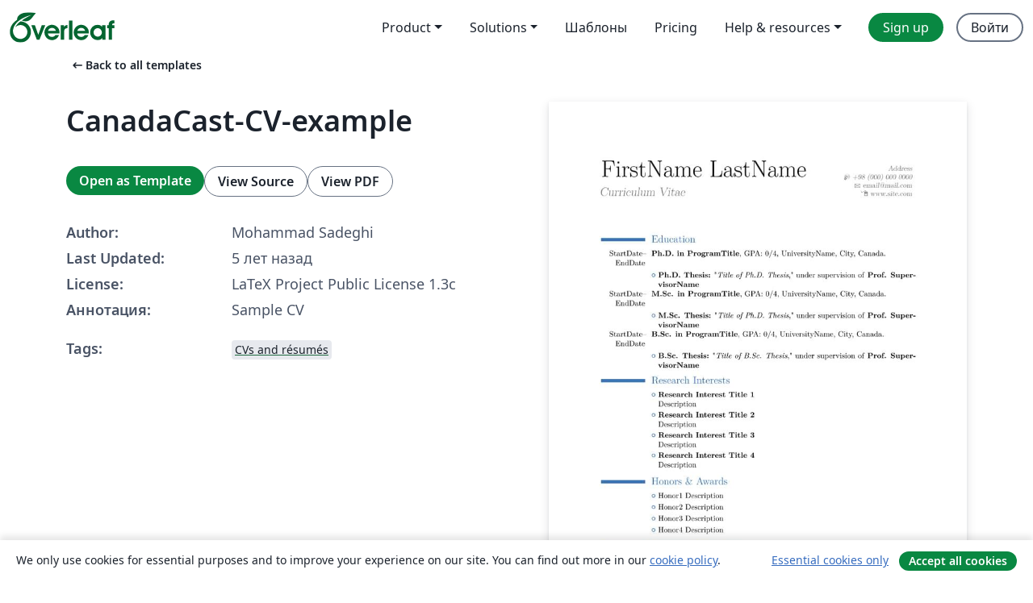

--- FILE ---
content_type: text/html; charset=utf-8
request_url: https://ru.overleaf.com/latex/templates/canadacast-cv-example/wtqmwzjbcxqg
body_size: 13838
content:
<!DOCTYPE html><html lang="ru"><head><title translate="no">CanadaCast-CV-example - Overleaf, Онлайн редактор LaTeX</title><meta name="twitter:title" content="CanadaCast-CV-example"><meta name="og:title" content="CanadaCast-CV-example"><meta name="description" content="Sample CV"><meta itemprop="description" content="Sample CV"><meta itemprop="image" content="https://writelatex.s3.amazonaws.com/published_ver/17485.jpeg?X-Amz-Expires=14400&amp;X-Amz-Date=20260117T095636Z&amp;X-Amz-Algorithm=AWS4-HMAC-SHA256&amp;X-Amz-Credential=AKIAWJBOALPNFPV7PVH5/20260117/us-east-1/s3/aws4_request&amp;X-Amz-SignedHeaders=host&amp;X-Amz-Signature=c3049d6fa927e395714b07c37d1654aca1ad5fad4bbba29ce6e53296a42278a3"><meta name="image" content="https://writelatex.s3.amazonaws.com/published_ver/17485.jpeg?X-Amz-Expires=14400&amp;X-Amz-Date=20260117T095636Z&amp;X-Amz-Algorithm=AWS4-HMAC-SHA256&amp;X-Amz-Credential=AKIAWJBOALPNFPV7PVH5/20260117/us-east-1/s3/aws4_request&amp;X-Amz-SignedHeaders=host&amp;X-Amz-Signature=c3049d6fa927e395714b07c37d1654aca1ad5fad4bbba29ce6e53296a42278a3"><meta itemprop="name" content="Overleaf, the Online LaTeX Editor"><meta name="twitter:card" content="summary"><meta name="twitter:site" content="@overleaf"><meta name="twitter:description" content="Простой в использовании онлайн редактор LaTeX. Не требует установки, поддерживает совместную работу в реальном времени, контроль версий, сотни шаблонов LaTeX и многое другое."><meta name="twitter:image" content="https://cdn.overleaf.com/img/ol-brand/overleaf_og_logo.png"><meta property="fb:app_id" content="400474170024644"><meta property="og:description" content="Простой в использовании онлайн редактор LaTeX. Не требует установки, поддерживает совместную работу в реальном времени, контроль версий, сотни шаблонов LaTeX и многое другое."><meta property="og:image" content="https://cdn.overleaf.com/img/ol-brand/overleaf_og_logo.png"><meta property="og:type" content="website"><meta name="viewport" content="width=device-width, initial-scale=1.0, user-scalable=yes"><link rel="icon" sizes="32x32" href="https://cdn.overleaf.com/favicon-32x32.png"><link rel="icon" sizes="16x16" href="https://cdn.overleaf.com/favicon-16x16.png"><link rel="icon" href="https://cdn.overleaf.com/favicon.svg" type="image/svg+xml"><link rel="apple-touch-icon" href="https://cdn.overleaf.com/apple-touch-icon.png"><link rel="mask-icon" href="https://cdn.overleaf.com/mask-favicon.svg" color="#046530"><link rel="canonical" href="https://ru.overleaf.com/latex/templates/canadacast-cv-example/wtqmwzjbcxqg"><link rel="manifest" href="https://cdn.overleaf.com/web.sitemanifest"><link rel="stylesheet" href="https://cdn.overleaf.com/stylesheets/main-style-80db667a2a67d939d81d.css" id="main-stylesheet"><link rel="alternate" href="https://www.overleaf.com/latex/templates/canadacast-cv-example/wtqmwzjbcxqg" hreflang="en"><link rel="alternate" href="https://cs.overleaf.com/latex/templates/canadacast-cv-example/wtqmwzjbcxqg" hreflang="cs"><link rel="alternate" href="https://es.overleaf.com/latex/templates/canadacast-cv-example/wtqmwzjbcxqg" hreflang="es"><link rel="alternate" href="https://pt.overleaf.com/latex/templates/canadacast-cv-example/wtqmwzjbcxqg" hreflang="pt"><link rel="alternate" href="https://fr.overleaf.com/latex/templates/canadacast-cv-example/wtqmwzjbcxqg" hreflang="fr"><link rel="alternate" href="https://de.overleaf.com/latex/templates/canadacast-cv-example/wtqmwzjbcxqg" hreflang="de"><link rel="alternate" href="https://sv.overleaf.com/latex/templates/canadacast-cv-example/wtqmwzjbcxqg" hreflang="sv"><link rel="alternate" href="https://tr.overleaf.com/latex/templates/canadacast-cv-example/wtqmwzjbcxqg" hreflang="tr"><link rel="alternate" href="https://it.overleaf.com/latex/templates/canadacast-cv-example/wtqmwzjbcxqg" hreflang="it"><link rel="alternate" href="https://cn.overleaf.com/latex/templates/canadacast-cv-example/wtqmwzjbcxqg" hreflang="zh-CN"><link rel="alternate" href="https://no.overleaf.com/latex/templates/canadacast-cv-example/wtqmwzjbcxqg" hreflang="no"><link rel="alternate" href="https://ru.overleaf.com/latex/templates/canadacast-cv-example/wtqmwzjbcxqg" hreflang="ru"><link rel="alternate" href="https://da.overleaf.com/latex/templates/canadacast-cv-example/wtqmwzjbcxqg" hreflang="da"><link rel="alternate" href="https://ko.overleaf.com/latex/templates/canadacast-cv-example/wtqmwzjbcxqg" hreflang="ko"><link rel="alternate" href="https://ja.overleaf.com/latex/templates/canadacast-cv-example/wtqmwzjbcxqg" hreflang="ja"><link rel="preload" href="https://cdn.overleaf.com/js/ru-json-044e0c0e8b6cbccf27a1.js" as="script" nonce="SFOlPZ0+qaGxLM3SAvwA5w=="><script type="text/javascript" nonce="SFOlPZ0+qaGxLM3SAvwA5w==" id="ga-loader" data-ga-token="UA-112092690-1" data-ga-token-v4="G-RV4YBCCCWJ" data-cookie-domain=".overleaf.com" data-session-analytics-id="5c3d0537-aad0-4b7f-b1ab-d38305ee1e5d">var gaSettings = document.querySelector('#ga-loader').dataset;
var gaid = gaSettings.gaTokenV4;
var gaToken = gaSettings.gaToken;
var cookieDomain = gaSettings.cookieDomain;
var sessionAnalyticsId = gaSettings.sessionAnalyticsId;
if(gaid) {
    var additionalGaConfig = sessionAnalyticsId ? { 'user_id': sessionAnalyticsId } : {};
    window.dataLayer = window.dataLayer || [];
    function gtag(){
        dataLayer.push(arguments);
    }
    gtag('js', new Date());
    gtag('config', gaid, { 'anonymize_ip': true, ...additionalGaConfig });
}
if (gaToken) {
    window.ga = window.ga || function () {
        (window.ga.q = window.ga.q || []).push(arguments);
    }, window.ga.l = 1 * new Date();
}
var loadGA = window.olLoadGA = function() {
    if (gaid) {
        var s = document.createElement('script');
        s.setAttribute('async', 'async');
        s.setAttribute('src', 'https://www.googletagmanager.com/gtag/js?id=' + gaid);
        document.querySelector('head').append(s);
    } 
    if (gaToken) {
        (function(i,s,o,g,r,a,m){i['GoogleAnalyticsObject']=r;i[r]=i[r]||function(){
        (i[r].q=i[r].q||[]).push(arguments)},i[r].l=1*new Date();a=s.createElement(o),
        m=s.getElementsByTagName(o)[0];a.async=1;a.src=g;m.parentNode.insertBefore(a,m)
        })(window,document,'script','//www.google-analytics.com/analytics.js','ga');
        ga('create', gaToken, cookieDomain.replace(/^\./, ""));
        ga('set', 'anonymizeIp', true);
        if (sessionAnalyticsId) {
            ga('set', 'userId', sessionAnalyticsId);
        }
        ga('send', 'pageview');
    }
};
// Check if consent given (features/cookie-banner)
var oaCookie = document.cookie.split('; ').find(function(cookie) {
    return cookie.startsWith('oa=');
});
if(oaCookie) {
    var oaCookieValue = oaCookie.split('=')[1];
    if(oaCookieValue === '1') {
        loadGA();
    }
}
</script><meta name="ol-csrfToken" content="vTCDckli-mYfdYJxcTuQhkLG49piyjOKvDHs"><meta name="ol-baseAssetPath" content="https://cdn.overleaf.com/"><meta name="ol-mathJaxPath" content="/js/libs/mathjax-3.2.2/es5/tex-svg-full.js"><meta name="ol-dictionariesRoot" content="/js/dictionaries/0.0.3/"><meta name="ol-usersEmail" content=""><meta name="ol-ab" data-type="json" content="{}"><meta name="ol-user_id"><meta name="ol-i18n" data-type="json" content="{&quot;currentLangCode&quot;:&quot;ru&quot;}"><meta name="ol-ExposedSettings" data-type="json" content="{&quot;isOverleaf&quot;:true,&quot;appName&quot;:&quot;Overleaf&quot;,&quot;adminEmail&quot;:&quot;support@overleaf.com&quot;,&quot;dropboxAppName&quot;:&quot;Overleaf&quot;,&quot;ieeeBrandId&quot;:15,&quot;hasAffiliationsFeature&quot;:true,&quot;hasSamlFeature&quot;:true,&quot;samlInitPath&quot;:&quot;/saml/ukamf/init&quot;,&quot;hasLinkUrlFeature&quot;:true,&quot;hasLinkedProjectFileFeature&quot;:true,&quot;hasLinkedProjectOutputFileFeature&quot;:true,&quot;siteUrl&quot;:&quot;https://www.overleaf.com&quot;,&quot;emailConfirmationDisabled&quot;:false,&quot;maxEntitiesPerProject&quot;:2000,&quot;maxUploadSize&quot;:52428800,&quot;projectUploadTimeout&quot;:120000,&quot;recaptchaSiteKey&quot;:&quot;6LebiTwUAAAAAMuPyjA4pDA4jxPxPe2K9_ndL74Q&quot;,&quot;recaptchaDisabled&quot;:{&quot;invite&quot;:true,&quot;login&quot;:false,&quot;passwordReset&quot;:false,&quot;register&quot;:false,&quot;addEmail&quot;:false},&quot;textExtensions&quot;:[&quot;tex&quot;,&quot;latex&quot;,&quot;sty&quot;,&quot;cls&quot;,&quot;bst&quot;,&quot;bib&quot;,&quot;bibtex&quot;,&quot;txt&quot;,&quot;tikz&quot;,&quot;mtx&quot;,&quot;rtex&quot;,&quot;md&quot;,&quot;asy&quot;,&quot;lbx&quot;,&quot;bbx&quot;,&quot;cbx&quot;,&quot;m&quot;,&quot;lco&quot;,&quot;dtx&quot;,&quot;ins&quot;,&quot;ist&quot;,&quot;def&quot;,&quot;clo&quot;,&quot;ldf&quot;,&quot;rmd&quot;,&quot;lua&quot;,&quot;gv&quot;,&quot;mf&quot;,&quot;yml&quot;,&quot;yaml&quot;,&quot;lhs&quot;,&quot;mk&quot;,&quot;xmpdata&quot;,&quot;cfg&quot;,&quot;rnw&quot;,&quot;ltx&quot;,&quot;inc&quot;],&quot;editableFilenames&quot;:[&quot;latexmkrc&quot;,&quot;.latexmkrc&quot;,&quot;makefile&quot;,&quot;gnumakefile&quot;],&quot;validRootDocExtensions&quot;:[&quot;tex&quot;,&quot;Rtex&quot;,&quot;ltx&quot;,&quot;Rnw&quot;],&quot;fileIgnorePattern&quot;:&quot;**/{{__MACOSX,.git,.texpadtmp,.R}{,/**},.!(latexmkrc),*.{dvi,aux,log,toc,out,pdfsync,synctex,synctex(busy),fdb_latexmk,fls,nlo,ind,glo,gls,glg,bbl,blg,doc,docx,gz,swp}}&quot;,&quot;sentryAllowedOriginRegex&quot;:&quot;^(https://[a-z]+\\\\.overleaf.com|https://cdn.overleaf.com|https://compiles.overleafusercontent.com)/&quot;,&quot;sentryDsn&quot;:&quot;https://4f0989f11cb54142a5c3d98b421b930a@app.getsentry.com/34706&quot;,&quot;sentryEnvironment&quot;:&quot;production&quot;,&quot;sentryRelease&quot;:&quot;d84f01daa92f1b95e161a297afdf000c4db25a75&quot;,&quot;hotjarId&quot;:&quot;5148484&quot;,&quot;hotjarVersion&quot;:&quot;6&quot;,&quot;enableSubscriptions&quot;:true,&quot;gaToken&quot;:&quot;UA-112092690-1&quot;,&quot;gaTokenV4&quot;:&quot;G-RV4YBCCCWJ&quot;,&quot;propensityId&quot;:&quot;propensity-001384&quot;,&quot;cookieDomain&quot;:&quot;.overleaf.com&quot;,&quot;templateLinks&quot;:[{&quot;name&quot;:&quot;Journal articles&quot;,&quot;url&quot;:&quot;/gallery/tagged/academic-journal&quot;,&quot;trackingKey&quot;:&quot;academic-journal&quot;},{&quot;name&quot;:&quot;Books&quot;,&quot;url&quot;:&quot;/gallery/tagged/book&quot;,&quot;trackingKey&quot;:&quot;book&quot;},{&quot;name&quot;:&quot;Formal letters&quot;,&quot;url&quot;:&quot;/gallery/tagged/formal-letter&quot;,&quot;trackingKey&quot;:&quot;formal-letter&quot;},{&quot;name&quot;:&quot;Assignments&quot;,&quot;url&quot;:&quot;/gallery/tagged/homework&quot;,&quot;trackingKey&quot;:&quot;homework-assignment&quot;},{&quot;name&quot;:&quot;Posters&quot;,&quot;url&quot;:&quot;/gallery/tagged/poster&quot;,&quot;trackingKey&quot;:&quot;poster&quot;},{&quot;name&quot;:&quot;Presentations&quot;,&quot;url&quot;:&quot;/gallery/tagged/presentation&quot;,&quot;trackingKey&quot;:&quot;presentation&quot;},{&quot;name&quot;:&quot;Reports&quot;,&quot;url&quot;:&quot;/gallery/tagged/report&quot;,&quot;trackingKey&quot;:&quot;lab-report&quot;},{&quot;name&quot;:&quot;CVs and résumés&quot;,&quot;url&quot;:&quot;/gallery/tagged/cv&quot;,&quot;trackingKey&quot;:&quot;cv&quot;},{&quot;name&quot;:&quot;Theses&quot;,&quot;url&quot;:&quot;/gallery/tagged/thesis&quot;,&quot;trackingKey&quot;:&quot;thesis&quot;},{&quot;name&quot;:&quot;view_all&quot;,&quot;url&quot;:&quot;/latex/templates&quot;,&quot;trackingKey&quot;:&quot;view-all&quot;}],&quot;labsEnabled&quot;:true,&quot;wikiEnabled&quot;:true,&quot;templatesEnabled&quot;:true,&quot;cioWriteKey&quot;:&quot;2530db5896ec00db632a&quot;,&quot;cioSiteId&quot;:&quot;6420c27bb72163938e7d&quot;,&quot;linkedInInsightsPartnerId&quot;:&quot;7472905&quot;}"><meta name="ol-splitTestVariants" data-type="json" content="{&quot;hotjar-marketing&quot;:&quot;default&quot;}"><meta name="ol-splitTestInfo" data-type="json" content="{&quot;hotjar-marketing&quot;:{&quot;phase&quot;:&quot;release&quot;,&quot;badgeInfo&quot;:{&quot;tooltipText&quot;:&quot;&quot;,&quot;url&quot;:&quot;&quot;}}}"><meta name="ol-algolia" data-type="json" content="{&quot;appId&quot;:&quot;SK53GL4JLY&quot;,&quot;apiKey&quot;:&quot;9ac63d917afab223adbd2cd09ad0eb17&quot;,&quot;indexes&quot;:{&quot;wiki&quot;:&quot;learn-wiki&quot;,&quot;gallery&quot;:&quot;gallery-production&quot;}}"><meta name="ol-isManagedAccount" data-type="boolean"><meta name="ol-shouldLoadHotjar" data-type="boolean"></head><body class="website-redesign" data-theme="default"><a class="skip-to-content" href="#main-content">Skip to content</a><nav class="navbar navbar-default navbar-main navbar-expand-lg website-redesign-navbar" aria-label="Primary"><div class="container-fluid navbar-container"><div class="navbar-header"><a class="navbar-brand" href="/" aria-label="Overleaf"><div class="navbar-logo"></div></a></div><button class="navbar-toggler collapsed" id="navbar-toggle-btn" type="button" data-bs-toggle="collapse" data-bs-target="#navbar-main-collapse" aria-controls="navbar-main-collapse" aria-expanded="false" aria-label="Toggle Навигация"><span class="material-symbols" aria-hidden="true" translate="no">menu</span></button><div class="navbar-collapse collapse" id="navbar-main-collapse"><ul class="nav navbar-nav navbar-right ms-auto" role="menubar"><!-- loop over header_extras--><li class="dropdown subdued" role="none"><button class="dropdown-toggle" aria-haspopup="true" aria-expanded="false" data-bs-toggle="dropdown" role="menuitem" event-tracking="menu-expand" event-tracking-mb="true" event-tracking-trigger="click" event-segmentation="{&quot;item&quot;:&quot;product&quot;,&quot;location&quot;:&quot;top-menu&quot;}">Product</button><ul class="dropdown-menu dropdown-menu-end" role="menu"><li role="none"><a class="dropdown-item" role="menuitem" href="/about/features-overview" event-tracking="menu-click" event-tracking-mb="true" event-tracking-trigger="click" event-segmentation='{"item":"premium-features","location":"top-menu"}'>Возможности</a></li><li role="none"><a class="dropdown-item" role="menuitem" href="/about/ai-features" event-tracking="menu-click" event-tracking-mb="true" event-tracking-trigger="click" event-segmentation='{"item":"ai-features","location":"top-menu"}'>AI</a></li></ul></li><li class="dropdown subdued" role="none"><button class="dropdown-toggle" aria-haspopup="true" aria-expanded="false" data-bs-toggle="dropdown" role="menuitem" event-tracking="menu-expand" event-tracking-mb="true" event-tracking-trigger="click" event-segmentation="{&quot;item&quot;:&quot;solutions&quot;,&quot;location&quot;:&quot;top-menu&quot;}">Solutions</button><ul class="dropdown-menu dropdown-menu-end" role="menu"><li role="none"><a class="dropdown-item" role="menuitem" href="/for/enterprises" event-tracking="menu-click" event-tracking-mb="true" event-tracking-trigger="click" event-segmentation='{"item":"enterprises","location":"top-menu"}'>For business</a></li><li role="none"><a class="dropdown-item" role="menuitem" href="/for/universities" event-tracking="menu-click" event-tracking-mb="true" event-tracking-trigger="click" event-segmentation='{"item":"universities","location":"top-menu"}'>For universities</a></li><li role="none"><a class="dropdown-item" role="menuitem" href="/for/government" event-tracking="menu-click" event-tracking-mb="true" event-tracking-trigger="click" event-segmentation='{"item":"government","location":"top-menu"}'>For government</a></li><li role="none"><a class="dropdown-item" role="menuitem" href="/for/publishers" event-tracking="menu-click" event-tracking-mb="true" event-tracking-trigger="click" event-segmentation='{"item":"publishers","location":"top-menu"}'>For publishers</a></li><li role="none"><a class="dropdown-item" role="menuitem" href="/about/customer-stories" event-tracking="menu-click" event-tracking-mb="true" event-tracking-trigger="click" event-segmentation='{"item":"customer-stories","location":"top-menu"}'>Customer stories</a></li></ul></li><li class="subdued" role="none"><a class="nav-link subdued" role="menuitem" href="/latex/templates" event-tracking="menu-click" event-tracking-mb="true" event-tracking-trigger="click" event-segmentation='{"item":"templates","location":"top-menu"}'>Шаблоны</a></li><li class="subdued" role="none"><a class="nav-link subdued" role="menuitem" href="/user/subscription/plans" event-tracking="menu-click" event-tracking-mb="true" event-tracking-trigger="click" event-segmentation='{"item":"pricing","location":"top-menu"}'>Pricing</a></li><li class="dropdown subdued nav-item-help" role="none"><button class="dropdown-toggle" aria-haspopup="true" aria-expanded="false" data-bs-toggle="dropdown" role="menuitem" event-tracking="menu-expand" event-tracking-mb="true" event-tracking-trigger="click" event-segmentation="{&quot;item&quot;:&quot;help-and-resources&quot;,&quot;location&quot;:&quot;top-menu&quot;}">Help & resources</button><ul class="dropdown-menu dropdown-menu-end" role="menu"><li role="none"><a class="dropdown-item" role="menuitem" href="/learn" event-tracking="menu-click" event-tracking-mb="true" event-tracking-trigger="click" event-segmentation='{"item":"learn","location":"top-menu"}'>Документация</a></li><li role="none"><a class="dropdown-item" role="menuitem" href="/for/community/resources" event-tracking="menu-click" event-tracking-mb="true" event-tracking-trigger="click" event-segmentation='{"item":"help-guides","location":"top-menu"}'>Help guides</a></li><li role="none"><a class="dropdown-item" role="menuitem" href="/about/why-latex" event-tracking="menu-click" event-tracking-mb="true" event-tracking-trigger="click" event-segmentation='{"item":"why-latex","location":"top-menu"}'>Why LaTeX?</a></li><li role="none"><a class="dropdown-item" role="menuitem" href="/blog" event-tracking="menu-click" event-tracking-mb="true" event-tracking-trigger="click" event-segmentation='{"item":"blog","location":"top-menu"}'>Блог</a></li><li role="none"><a class="dropdown-item" role="menuitem" data-ol-open-contact-form-modal="contact-us" data-bs-target="#contactUsModal" href data-bs-toggle="modal" event-tracking="menu-click" event-tracking-mb="true" event-tracking-trigger="click" event-segmentation='{"item":"contact","location":"top-menu"}'><span>Связаться с нами</span></a></li></ul></li><!-- logged out--><!-- register link--><li class="primary" role="none"><a class="nav-link" role="menuitem" href="/register" event-tracking="menu-click" event-tracking-action="clicked" event-tracking-trigger="click" event-tracking-mb="true" event-segmentation='{"page":"/latex/templates/canadacast-cv-example/wtqmwzjbcxqg","item":"register","location":"top-menu"}'>Sign up</a></li><!-- login link--><li role="none"><a class="nav-link" role="menuitem" href="/login" event-tracking="menu-click" event-tracking-action="clicked" event-tracking-trigger="click" event-tracking-mb="true" event-segmentation='{"page":"/latex/templates/canadacast-cv-example/wtqmwzjbcxqg","item":"login","location":"top-menu"}'>Войти</a></li><!-- projects link and account menu--></ul></div></div></nav><main class="gallery content content-page" id="main-content"><div class="container"><div class="row previous-page-link-container"><div class="col-lg-6"><a class="previous-page-link" href="/latex/templates"><span class="material-symbols material-symbols-rounded" aria-hidden="true" translate="no">arrow_left_alt</span>Back to all templates</a></div></div><div class="row"><div class="col-md-6 template-item-left-section"><div class="row"><div class="col-md-12"><div class="gallery-item-title"><h1 class="h2">CanadaCast-CV-example</h1></div></div></div><div class="row cta-links-container"><div class="col-md-12 cta-links"><a class="btn btn-primary cta-link" href="/project/new/template/17485?id=56383135&amp;latexEngine=pdflatex&amp;mainFile=main.tex&amp;templateName=CanadaCast-CV-example&amp;texImage=texlive-full%3A2025.1" event-tracking-mb="true" event-tracking="gallery-open-template" event-tracking-trigger="click">Open as Template</a><button class="btn btn-secondary cta-link" data-bs-toggle="modal" data-bs-target="#modalViewSource" event-tracking-mb="true" event-tracking="gallery-view-source" event-tracking-trigger="click">View Source</button><a class="btn btn-secondary cta-link" href="/latex/templates/canadacast-cv-example/wtqmwzjbcxqg.pdf" target="_blank" event-tracking-mb="true" event-tracking="gallery-download-pdf" event-tracking-trigger="click">View PDF</a></div></div><div class="template-details-container"><div class="template-detail"><div><b>Author:</b></div><div>Mohammad Sadeghi</div></div><div class="template-detail"><div><b>Last Updated:</b></div><div><span data-bs-toggle="tooltip" data-bs-placement="bottom" data-timestamp-for-title="1606969808">5 лет назад</span></div></div><div class="template-detail"><div><b>License:</b></div><div>LaTeX Project Public License 1.3c</div></div><div class="template-detail"><div><b>Аннотация:</b></div><div class="gallery-abstract" data-ol-mathjax>Sample CV</div></div><div class="template-detail tags"><div><b>Tags:</b></div><div><div class="badge-link-list"><a class="badge-link badge-link-light" href="/gallery/tagged/cv"><span class="badge text-dark bg-light"><span class="badge-content" data-badge-tooltip data-bs-placement="bottom" data-bs-title="CVs and résumés">CVs and résumés</span></span></a></div></div></div></div></div><div class="col-md-6 template-item-right-section"><div class="entry"><div class="row"><div class="col-md-12"><div class="gallery-large-pdf-preview"><img src="https://writelatex.s3.amazonaws.com/published_ver/17485.jpeg?X-Amz-Expires=14400&amp;X-Amz-Date=20260117T095636Z&amp;X-Amz-Algorithm=AWS4-HMAC-SHA256&amp;X-Amz-Credential=AKIAWJBOALPNFPV7PVH5/20260117/us-east-1/s3/aws4_request&amp;X-Amz-SignedHeaders=host&amp;X-Amz-Signature=c3049d6fa927e395714b07c37d1654aca1ad5fad4bbba29ce6e53296a42278a3" alt="CanadaCast-CV-example"></div></div></div></div></div></div><div class="row section-row"><div class="col-md-12"><div class="begin-now-card"><div class="card card-pattern"><div class="card-body"><p class="dm-mono"><span class="font-size-display-xs"><span class="text-purple-bright">\begin</span><wbr><span class="text-green-bright">{</span><span>now</span><span class="text-green-bright">}</span></span></p><p>Discover why over 25 million people worldwide trust Overleaf with their work.</p><p class="card-links"><a class="btn btn-primary card-link" href="/register">Sign up for free</a><a class="btn card-link btn-secondary" href="/user/subscription/plans">Explore all plans</a></p></div></div></div></div></div></div></main><div class="modal fade" id="modalViewSource" tabindex="-1" role="dialog" aria-labelledby="modalViewSourceTitle" aria-hidden="true"><div class="modal-dialog" role="document"><div class="modal-content"><div class="modal-header"><h3 class="modal-title" id="modalViewSourceTitle">Исходный код</h3><button class="btn-close" type="button" data-bs-dismiss="modal" aria-label="Close"></button></div><div class="modal-body"><pre><code>%% start of file `new.tex'.
%% Copyright 2006-2012 Xavier Danaux (xdanaux@gmail.com).
%
% This work may be distributed and/or modified under the
% conditions of the LaTeX Project Public License version 1.3c,
% available at http://www.latex-project.org/lppl/.


\documentclass[11pt,a4paper,roman]{moderncv}   % possible options include font size ('10pt', '11pt' and '12pt'), paper size ('a4paper', 'letterpaper', 'a5paper', 'legalpaper', 'executivepaper' and 'landscape') and font family ('sans' and 'roman')

% moderncv themes
\moderncvstyle{classic}                        % style options are 'casual' (default), 'classic', 'oldstyle' and 'banking'
\moderncvcolor{blue}                          % color options 'blue' (default), 'orange', 'green', 'red', 'purple', 'grey' and 'black'
%\renewcommand{\familydefault}{\rmdefault}    % to set the default font; use '\sfdefault' for the default sans serif font, '\rmdefault' for the default roman one, or any tex font name
%\nopagenumbers{}                             % uncomment to suppress automatic page numbering for CVs longer than one page

% character encoding
%\usepackage[utf8]{inputenc}                  % if you are not using xelatex ou lualatex, replace by the encoding you are using
%\usepackage{CJKutf8}                         % if you need to use CJK to typeset your resume in Chinese, Japanese or Korean

% adjust the page margins
\usepackage[scale=0.75]{geometry}
%\setlength{\hintscolumnwidth}{3cm}           % if you want to change the width of the column with the dates
%\setlength{\makecvtitlenamewidth}{10cm}      % for the 'classic' style, if you want to force the width allocated to your name and avoid line breaks. be careful though, the length is normally calculated to avoid any overlap with your personal info; use this at your own typographical risks...

% personal data
\firstname{FirstName}
\familyname{LastName}
\title{Curriculum Vitae}               % optional, remove the line if not wanted
\address{Address}    % optional, remove the line if not wanted
\mobile{+98~(000)~000~0000}                     % optional, remove the line if not wanted
%\phone{+2~(345)~678~901}                      % optional, remove the line if not wanted
%\fax{+3~(456)~789~012}                        % optional, remove the line if not wanted
\email{email@mail.com}                          % optional, remove the line if not wanted
\homepage{www.site.com}                    % optional, remove the line if not wanted
%\extrainfo{additional information}            % optional, remove the line if not wanted
%\photo[110pt][0.01pt]{picture.jpg}                  % '64pt' is the height the picture must be resized to, 0.4pt is the thickness of the frame around it (put it to 0pt for no frame) and 'picture' is the name of the picture file; optional, remove the line if not wanted
%\quote{Some quote (optional)}                 % optional, remove the line if not wanted

% to show numerical labels in the bibliography (default is to show no labels); only useful if you make citations in your resume
%\makeatletter
%\renewcommand*{\bibliographyitemlabel}{\@biblabel{\arabic{enumiv}}}
%\makeatother

% bibliography with mutiple entries
%\usepackage{multibib}
%\newcites{book,misc}{{Books},{Others}}
%----------------------------------------------------------------------------------
%            content
%----------------------------------------------------------------------------------
\begin{document}
%\begin{CJK*}{UTF8}{gbsn}                     % to typeset your resume in Chinese using CJK
%-----       resume       ---------------------------------------------------------
\makecvtitle

\section{Education}
\cventry{StartDate--EndDate}{Ph.D. in ProgramTitle}{}{GPA: 0/4, UniversityName, City, Canada}{}{}{}
\cvlistitem {\textbf{Ph.D. Thesis:} &quot;\textit{Title of Ph.D. Thesis},&quot; under supervision of \textbf{Prof. SupervisorName} }
\cventry{StartDate--EndDate}{M.Sc. in ProgramTitle}{}{GPA: 0/4, UniversityName, City, Canada}{}{}{}
\cvlistitem {\textbf{M.Sc. Thesis:} &quot;\textit{Title of Ph.D. Thesis},&quot; under supervision of \textbf{Prof. SupervisorName} }
\cventry{StartDate--EndDate}{B.Sc. in ProgramTitle}{}{GPA: 0/4, UniversityName, City, Canada}{}{}{}
\cvlistitem {\textbf{B.Sc. Thesis:} &quot;\textit{Title of B.Sc. Thesis},&quot; under supervision of \textbf{Prof. SupervisorName} }


\section{Research Interests}\cvlistitem {\textbf{Research Interest Title 1} \\Description}
\cvlistitem {\textbf{Research Interest Title 2} \\Description}
\cvlistitem {\textbf{Research Interest Title 3} \\Description}
\cvlistitem {\textbf{Research Interest Title 4} \\Description}

\section{Honors \&amp; Awards}
\cvlistitem{Honor1 Description }
\cvlistitem{Honor2 Description }
\cvlistitem{Honor3 Description }
\cvlistitem{Honor4 Description }


\section{Research Experiences}

\cventry{Start--End}{Position}{}{institution, Research Group, under supervision of Supervisor-Name}{}{}
\cvlistitem {\textbf{Project Description}
}
\cventry{Start--End}{Position}{}{institution, Research Group, under supervision of Supervisor-Name}{}{}
\cvlistitem {\textbf{Project Description}
}
\cventry{Start--End}{Position}{}{institution, Research Group, under supervision of Supervisor-Name}{}{}
\cvlistitem {\textbf{Project Description}
}

\section{Course Projects}

\cvlistitem{\textbf{Course Title 1} \\ \textit{Project Title:} Project Descriptions. }
\cvlistitem{\textbf{Course Title 2} \\ \textit{Project Title:} Project Descriptions. }
\cvlistitem{\textbf{Course Title 3} \\ \textit{Project Title:} Project Descriptions. }

\section{Publications}
\cvlistitem{Author1 and Author2, &quot;Conference Paper Title,&quot; \textit{conference Name}, City, country, year, pp. 1-last page.}
\cvlistitem{Author1 and Author2, &quot;journal Paper Title,&quot; in \textit{journal Name}, vol. 00, no. 0, pp. 00-00, Month, year.}


\section{Teaching Experiences}
\cventry{Date}{Position}{}{Course Name, UniversityName, City, Country}{}{}
\cventry{Date}{Position}{}{Course Name, UniversityName, City, Country}{}{}


\section{Related Courses}
\cvlistitem {Course1 Name: 0/4}
\cvlistitem {Course2 Name: 0/4}
\cvlistitem {Course3 Name: 0/4}
\cvlistitem {Course4 Name: 0/4}

\section{Activities}
\cvlistitem {IEEE International Black Sea Conference on Communications and Networking (BlackSeaCom 17), Istanbul, Turkey, June 2017}
\cvlistitem {4\textsuperscript{\textit{th}} COST Action IC1101 (OPTICWISE) Training School on optical wireless communications, September 7\textsuperscript{\textit{th}}-10\textsuperscript{\textit{th}} 2015 at Ozyegin University, Istanbul, Turkey}
\cvlistitem {1\textsuperscript{\textit{st}} International Conference on in Communications , Signal Processing, and their Applications (ICCSPA), February 12\textsuperscript{\textit{th}}-14\textsuperscript{\textit{th}} 2013 at American University of Sharjah, Sharjah, UAE.}


\section{Skills}
\cvlistitem {\textbf{Skill Set1} \\ Skills list}
\cvlistitem {\textbf{Skill Set2} \\\ Skills list}

\section{Languages}
\cvlistitem {\textbf{Language:} Level \\ Exam: 96/120 (Reading:00, Listening:00, Speaking:00, Writing:00)}

\cvlistitem {\textbf{Language:} Level \\ Exam: 96/120 (Reading:00, Listening:00, Speaking:00, Writing:00)}
\cvlistitem {\textbf{Language:} Level \\ Exam: 96/120 (Reading:00, Listening:00, Speaking:00, Writing:00)}


\section{Interests}
\cvitem{hobby 1}{Description}
\cvitem{hobby 2}{Description}
\cvitem{hobby 3}{Description}

\section{References}
\cvlistitem{\textbf{SupervisorName} \\ Department \\Faculty \\University \\City, Country\\email@email.com\\}

\end{document}


%% end of file `template.tex'.

</code></pre></div><div class="modal-footer"><button class="btn btn-secondary" type="button" data-bs-dismiss="modal">Закрыть</button></div></div></div></div><footer class="fat-footer hidden-print website-redesign-fat-footer"><div class="fat-footer-container"><div class="fat-footer-sections"><div class="footer-section" id="footer-brand"><a class="footer-brand" href="/" aria-label="Overleaf"></a></div><div class="footer-section"><h2 class="footer-section-heading">О сайте</h2><ul class="list-unstyled"><li><a href="/about">О нас</a></li><li><a href="https://digitalscience.pinpointhq.com/">Careers</a></li><li><a href="/blog">Блог</a></li></ul></div><div class="footer-section"><h2 class="footer-section-heading">Solutions</h2><ul class="list-unstyled"><li><a href="/for/enterprises">For business</a></li><li><a href="/for/universities">For universities</a></li><li><a href="/for/government">For government</a></li><li><a href="/for/publishers">For publishers</a></li><li><a href="/about/customer-stories">Customer stories</a></li></ul></div><div class="footer-section"><h2 class="footer-section-heading">Learn</h2><ul class="list-unstyled"><li><a href="/learn/latex/Learn_LaTeX_in_30_minutes">Learn LaTeX in 30 minutes</a></li><li><a href="/latex/templates">Шаблоны</a></li><li><a href="/events/webinars">Webinars</a></li><li><a href="/learn/latex/Tutorials">Tutorials</a></li><li><a href="/learn/latex/Inserting_Images">How to insert images</a></li><li><a href="/learn/latex/Tables">How to create tables</a></li></ul></div><div class="footer-section"><h2 class="footer-section-heading">Pricing</h2><ul class="list-unstyled"><li><a href="/user/subscription/plans?itm_referrer=footer-for-indv">For individuals</a></li><li><a href="/user/subscription/plans?plan=group&amp;itm_referrer=footer-for-groups">For groups and organizations</a></li><li><a href="/user/subscription/plans?itm_referrer=footer-for-students#student-annual">For students</a></li></ul></div><div class="footer-section"><h2 class="footer-section-heading">Get involved</h2><ul class="list-unstyled"><li><a href="https://forms.gle/67PSpN1bLnjGCmPQ9">Let us know what you think</a></li></ul></div><div class="footer-section"><h2 class="footer-section-heading">Помощь</h2><ul class="list-unstyled"><li><a href="/learn">Документация </a></li><li><a href="/contact">Contact us </a></li><li><a href="https://status.overleaf.com/">Website status</a></li></ul></div></div><div class="fat-footer-base"><div class="fat-footer-base-section fat-footer-base-meta"><div class="fat-footer-base-item"><div class="fat-footer-base-copyright">© 2026 Overleaf</div><a href="/legal">Privacy and Terms</a><a href="https://www.digital-science.com/security-certifications/">Compliance</a></div><ul class="fat-footer-base-item list-unstyled fat-footer-base-language"><li class="dropdown dropup subdued language-picker" dropdown><button class="btn btn-link btn-inline-link" id="language-picker-toggle" dropdown-toggle data-ol-lang-selector-tooltip data-bs-toggle="dropdown" aria-haspopup="true" aria-expanded="false" aria-label="Select Язык" tooltip="Язык" title="Язык"><span class="material-symbols" aria-hidden="true" translate="no">translate</span>&nbsp;<span class="language-picker-text">Русский</span></button><ul class="dropdown-menu dropdown-menu-sm-width" role="menu" aria-labelledby="language-picker-toggle"><li class="dropdown-header">Язык</li><li class="lng-option"><a class="menu-indent dropdown-item" href="https://www.overleaf.com/latex/templates/canadacast-cv-example/wtqmwzjbcxqg" role="menuitem" aria-selected="false">English</a></li><li class="lng-option"><a class="menu-indent dropdown-item" href="https://cs.overleaf.com/latex/templates/canadacast-cv-example/wtqmwzjbcxqg" role="menuitem" aria-selected="false">Čeština</a></li><li class="lng-option"><a class="menu-indent dropdown-item" href="https://es.overleaf.com/latex/templates/canadacast-cv-example/wtqmwzjbcxqg" role="menuitem" aria-selected="false">Español</a></li><li class="lng-option"><a class="menu-indent dropdown-item" href="https://pt.overleaf.com/latex/templates/canadacast-cv-example/wtqmwzjbcxqg" role="menuitem" aria-selected="false">Português</a></li><li class="lng-option"><a class="menu-indent dropdown-item" href="https://fr.overleaf.com/latex/templates/canadacast-cv-example/wtqmwzjbcxqg" role="menuitem" aria-selected="false">Français</a></li><li class="lng-option"><a class="menu-indent dropdown-item" href="https://de.overleaf.com/latex/templates/canadacast-cv-example/wtqmwzjbcxqg" role="menuitem" aria-selected="false">Deutsch</a></li><li class="lng-option"><a class="menu-indent dropdown-item" href="https://sv.overleaf.com/latex/templates/canadacast-cv-example/wtqmwzjbcxqg" role="menuitem" aria-selected="false">Svenska</a></li><li class="lng-option"><a class="menu-indent dropdown-item" href="https://tr.overleaf.com/latex/templates/canadacast-cv-example/wtqmwzjbcxqg" role="menuitem" aria-selected="false">Türkçe</a></li><li class="lng-option"><a class="menu-indent dropdown-item" href="https://it.overleaf.com/latex/templates/canadacast-cv-example/wtqmwzjbcxqg" role="menuitem" aria-selected="false">Italiano</a></li><li class="lng-option"><a class="menu-indent dropdown-item" href="https://cn.overleaf.com/latex/templates/canadacast-cv-example/wtqmwzjbcxqg" role="menuitem" aria-selected="false">简体中文</a></li><li class="lng-option"><a class="menu-indent dropdown-item" href="https://no.overleaf.com/latex/templates/canadacast-cv-example/wtqmwzjbcxqg" role="menuitem" aria-selected="false">Norsk</a></li><li class="lng-option"><a class="menu-indent dropdown-item active" href="https://ru.overleaf.com/latex/templates/canadacast-cv-example/wtqmwzjbcxqg" role="menuitem" aria-selected="true">Русский<span class="material-symbols dropdown-item-trailing-icon" aria-hidden="true" translate="no">check</span></a></li><li class="lng-option"><a class="menu-indent dropdown-item" href="https://da.overleaf.com/latex/templates/canadacast-cv-example/wtqmwzjbcxqg" role="menuitem" aria-selected="false">Dansk</a></li><li class="lng-option"><a class="menu-indent dropdown-item" href="https://ko.overleaf.com/latex/templates/canadacast-cv-example/wtqmwzjbcxqg" role="menuitem" aria-selected="false">한국어</a></li><li class="lng-option"><a class="menu-indent dropdown-item" href="https://ja.overleaf.com/latex/templates/canadacast-cv-example/wtqmwzjbcxqg" role="menuitem" aria-selected="false">日本語</a></li></ul></li></ul></div><div class="fat-footer-base-section fat-footer-base-social"><div class="fat-footer-base-item"><a class="fat-footer-social x-logo" href="https://x.com/overleaf"><svg xmlns="http://www.w3.org/2000/svg" viewBox="0 0 1200 1227" height="25"><path d="M714.163 519.284L1160.89 0H1055.03L667.137 450.887L357.328 0H0L468.492 681.821L0 1226.37H105.866L515.491 750.218L842.672 1226.37H1200L714.137 519.284H714.163ZM569.165 687.828L521.697 619.934L144.011 79.6944H306.615L611.412 515.685L658.88 583.579L1055.08 1150.3H892.476L569.165 687.854V687.828Z"></path></svg><span class="visually-hidden">Overleaf on X</span></a><a class="fat-footer-social facebook-logo" href="https://www.facebook.com/overleaf.editor"><svg xmlns="http://www.w3.org/2000/svg" viewBox="0 0 666.66668 666.66717" height="25"><defs><clipPath id="a" clipPathUnits="userSpaceOnUse"><path d="M0 700h700V0H0Z"></path></clipPath></defs><g clip-path="url(#a)" transform="matrix(1.33333 0 0 -1.33333 -133.333 800)"><path class="background" d="M0 0c0 138.071-111.929 250-250 250S-500 138.071-500 0c0-117.245 80.715-215.622 189.606-242.638v166.242h-51.552V0h51.552v32.919c0 85.092 38.508 124.532 122.048 124.532 15.838 0 43.167-3.105 54.347-6.211V81.986c-5.901.621-16.149.932-28.882.932-40.993 0-56.832-15.528-56.832-55.9V0h81.659l-14.028-76.396h-67.631v-171.773C-95.927-233.218 0-127.818 0 0" fill="#0866ff" transform="translate(600 350)"></path><path class="text" d="m0 0 14.029 76.396H-67.63v27.019c0 40.372 15.838 55.899 56.831 55.899 12.733 0 22.981-.31 28.882-.931v69.253c-11.18 3.106-38.509 6.212-54.347 6.212-83.539 0-122.048-39.441-122.048-124.533V76.396h-51.552V0h51.552v-166.242a250.559 250.559 0 0 1 60.394-7.362c10.254 0 20.358.632 30.288 1.831V0Z" fill="#fff" transform="translate(447.918 273.604)"></path></g></svg><span class="visually-hidden">Overleaf on Facebook</span></a><a class="fat-footer-social linkedin-logo" href="https://www.linkedin.com/company/writelatex-limited"><svg xmlns="http://www.w3.org/2000/svg" viewBox="0 0 72 72" height="25"><g fill="none" fill-rule="evenodd"><path class="background" fill="#0B66C3" d="M8 72h56a8 8 0 0 0 8-8V8a8 8 0 0 0-8-8H8a8 8 0 0 0-8 8v56a8 8 0 0 0 8 8"></path><path class="text" fill="#FFF" d="M62 62H51.316V43.802c0-4.99-1.896-7.777-5.845-7.777-4.296 0-6.54 2.901-6.54 7.777V62H28.632V27.333H38.93v4.67s3.096-5.729 10.453-5.729c7.353 0 12.617 4.49 12.617 13.777zM16.35 22.794c-3.508 0-6.35-2.864-6.35-6.397C10 12.864 12.842 10 16.35 10c3.507 0 6.347 2.864 6.347 6.397 0 3.533-2.84 6.397-6.348 6.397ZM11.032 62h10.736V27.333H11.033V62"></path></g></svg><span class="visually-hidden">Overleaf on LinkedIn</span></a></div></div></div></div></footer><section class="cookie-banner hidden-print hidden" aria-label="Cookie banner"><div class="cookie-banner-content">We only use cookies for essential purposes and to improve your experience on our site. You can find out more in our <a href="/legal#Cookies">cookie policy</a>.</div><div class="cookie-banner-actions"><button class="btn btn-link btn-sm" type="button" data-ol-cookie-banner-set-consent="essential">Essential cookies only</button><button class="btn btn-primary btn-sm" type="button" data-ol-cookie-banner-set-consent="all">Accept all cookies</button></div></section><div class="modal fade" id="contactUsModal" tabindex="-1" aria-labelledby="contactUsModalLabel" data-ol-contact-form-modal="contact-us"><div class="modal-dialog"><form name="contactForm" data-ol-async-form data-ol-contact-form data-ol-contact-form-with-search="true" role="form" aria-label="Связаться с нами" action="/support"><input name="inbox" type="hidden" value="support"><div class="modal-content"><div class="modal-header"><h4 class="modal-title" id="contactUsModalLabel">Связаться с нами</h4><button class="btn-close" type="button" data-bs-dismiss="modal" aria-label="Закрыть"><span aria-hidden="true"></span></button></div><div class="modal-body"><div data-ol-not-sent><div class="modal-form-messages"><div class="form-messages-bottom-margin" data-ol-form-messages-new-style="" role="alert"></div><div class="notification notification-type-error" hidden data-ol-custom-form-message="error_performing_request" role="alert" aria-live="polite"><div class="notification-icon"><span class="material-symbols" aria-hidden="true" translate="no">error</span></div><div class="notification-content text-left">Something went wrong. Please try again..</div></div></div><label class="form-label" for="contact-us-email-466">Адрес электронной почты</label><div class="mb-3"><input class="form-control" name="email" id="contact-us-email-466" required type="email" spellcheck="false" maxlength="255" value="" data-ol-contact-form-email-input></div><div class="form-group"><label class="form-label" for="contact-us-subject-466">Тема</label><div class="mb-3"><input class="form-control" name="subject" id="contact-us-subject-466" required autocomplete="off" maxlength="255"><div data-ol-search-results-wrapper hidden><ul class="dropdown-menu contact-suggestions-dropdown show" data-ol-search-results aria-role="region" aria-label="Help articles matching your subject"><li class="dropdown-header">Have you checked our <a href="/learn/kb" target="_blank">база знаний</a>?</li><li><hr class="dropdown-divider"></li><div data-ol-search-results-container></div></ul></div></div></div><label class="form-label" for="contact-us-sub-subject-466">What do you need help with?</label><div class="mb-3"><select class="form-select" name="subSubject" id="contact-us-sub-subject-466" required autocomplete="off"><option selected disabled>Please select…</option><option>Using LaTeX</option><option>Using the Overleaf Editor</option><option>Using Writefull</option><option>Logging in or managing your account</option><option>Managing your subscription</option><option>Using premium features</option><option>Contacting the Sales team</option><option>Other</option></select></div><label class="form-label" for="contact-us-project-url-466">URL проекта (Необязательный)</label><div class="mb-3"><input class="form-control" name="projectUrl" id="contact-us-project-url-466"></div><label class="form-label" for="contact-us-message-466">Let us know how we can help</label><div class="mb-3"><textarea class="form-control contact-us-modal-textarea" name="message" id="contact-us-message-466" required type="text"></textarea></div><div class="mb-3 d-none"><label class="visually-hidden" for="important-message">Important message</label><input class="form-control" name="important_message" id="important-message"></div></div><div class="mt-2" data-ol-sent hidden><h5 class="message-received">Message received</h5><p>Thanks for getting in touch. Our team will get back to you by email as soon as possible.</p><p>Email:&nbsp;<span data-ol-contact-form-thank-you-email></span></p></div></div><div class="modal-footer" data-ol-not-sent><button class="btn btn-primary" type="submit" data-ol-disabled-inflight event-tracking="form-submitted-contact-us" event-tracking-mb="true" event-tracking-trigger="click" event-segmentation="{&quot;location&quot;:&quot;contact-us-form&quot;}"><span data-ol-inflight="idle">Send message</span><span hidden data-ol-inflight="pending">Sending&hellip;</span></button></div></div></form></div></div></body><script type="text/javascript" nonce="SFOlPZ0+qaGxLM3SAvwA5w==" src="https://cdn.overleaf.com/js/runtime-1a25f76722f07d9ab1b2.js"></script><script type="text/javascript" nonce="SFOlPZ0+qaGxLM3SAvwA5w==" src="https://cdn.overleaf.com/js/27582-79e5ed8c65f6833386ec.js"></script><script type="text/javascript" nonce="SFOlPZ0+qaGxLM3SAvwA5w==" src="https://cdn.overleaf.com/js/29088-e3f6cf68f932ee256fec.js"></script><script type="text/javascript" nonce="SFOlPZ0+qaGxLM3SAvwA5w==" src="https://cdn.overleaf.com/js/8732-61de629a6fc4a719a5e1.js"></script><script type="text/javascript" nonce="SFOlPZ0+qaGxLM3SAvwA5w==" src="https://cdn.overleaf.com/js/11229-f88489299ead995b1003.js"></script><script type="text/javascript" nonce="SFOlPZ0+qaGxLM3SAvwA5w==" src="https://cdn.overleaf.com/js/bootstrap-6faaf78625873fafb726.js"></script><script type="text/javascript" nonce="SFOlPZ0+qaGxLM3SAvwA5w==" src="https://cdn.overleaf.com/js/27582-79e5ed8c65f6833386ec.js"></script><script type="text/javascript" nonce="SFOlPZ0+qaGxLM3SAvwA5w==" src="https://cdn.overleaf.com/js/29088-e3f6cf68f932ee256fec.js"></script><script type="text/javascript" nonce="SFOlPZ0+qaGxLM3SAvwA5w==" src="https://cdn.overleaf.com/js/62382-0a4f25c3829fc56de629.js"></script><script type="text/javascript" nonce="SFOlPZ0+qaGxLM3SAvwA5w==" src="https://cdn.overleaf.com/js/16164-b8450ba94d9bab0bbae1.js"></script><script type="text/javascript" nonce="SFOlPZ0+qaGxLM3SAvwA5w==" src="https://cdn.overleaf.com/js/45250-424aec613d067a9a3e96.js"></script><script type="text/javascript" nonce="SFOlPZ0+qaGxLM3SAvwA5w==" src="https://cdn.overleaf.com/js/24686-731b5e0a16bfe66018de.js"></script><script type="text/javascript" nonce="SFOlPZ0+qaGxLM3SAvwA5w==" src="https://cdn.overleaf.com/js/99612-000be62f228c87d764b4.js"></script><script type="text/javascript" nonce="SFOlPZ0+qaGxLM3SAvwA5w==" src="https://cdn.overleaf.com/js/8732-61de629a6fc4a719a5e1.js"></script><script type="text/javascript" nonce="SFOlPZ0+qaGxLM3SAvwA5w==" src="https://cdn.overleaf.com/js/26348-e10ddc0eb984edb164b0.js"></script><script type="text/javascript" nonce="SFOlPZ0+qaGxLM3SAvwA5w==" src="https://cdn.overleaf.com/js/56215-8bbbe2cf23164e6294c4.js"></script><script type="text/javascript" nonce="SFOlPZ0+qaGxLM3SAvwA5w==" src="https://cdn.overleaf.com/js/22204-a9cc5e83c68d63a4e85e.js"></script><script type="text/javascript" nonce="SFOlPZ0+qaGxLM3SAvwA5w==" src="https://cdn.overleaf.com/js/47304-61d200ba111e63e2d34c.js"></script><script type="text/javascript" nonce="SFOlPZ0+qaGxLM3SAvwA5w==" src="https://cdn.overleaf.com/js/97910-33b5ae496770c42a6456.js"></script><script type="text/javascript" nonce="SFOlPZ0+qaGxLM3SAvwA5w==" src="https://cdn.overleaf.com/js/84586-354bd17e13382aba4161.js"></script><script type="text/javascript" nonce="SFOlPZ0+qaGxLM3SAvwA5w==" src="https://cdn.overleaf.com/js/97519-6759d15ea9ad7f4d6c85.js"></script><script type="text/javascript" nonce="SFOlPZ0+qaGxLM3SAvwA5w==" src="https://cdn.overleaf.com/js/81920-0120c779815f6c20abc9.js"></script><script type="text/javascript" nonce="SFOlPZ0+qaGxLM3SAvwA5w==" src="https://cdn.overleaf.com/js/99420-f66284da885ccc272b79.js"></script><script type="text/javascript" nonce="SFOlPZ0+qaGxLM3SAvwA5w==" src="https://cdn.overleaf.com/js/11229-f88489299ead995b1003.js"></script><script type="text/javascript" nonce="SFOlPZ0+qaGxLM3SAvwA5w==" src="https://cdn.overleaf.com/js/77474-c60464f50f9e7c4965bb.js"></script><script type="text/javascript" nonce="SFOlPZ0+qaGxLM3SAvwA5w==" src="https://cdn.overleaf.com/js/92439-14c18d886f5c8eb09f1b.js"></script><script type="text/javascript" nonce="SFOlPZ0+qaGxLM3SAvwA5w==" src="https://cdn.overleaf.com/js/771-e29b63a856e12bea8891.js"></script><script type="text/javascript" nonce="SFOlPZ0+qaGxLM3SAvwA5w==" src="https://cdn.overleaf.com/js/41735-7fa4bf6a02e25a4513fd.js"></script><script type="text/javascript" nonce="SFOlPZ0+qaGxLM3SAvwA5w==" src="https://cdn.overleaf.com/js/81331-ef104ada1a443273f6c2.js"></script><script type="text/javascript" nonce="SFOlPZ0+qaGxLM3SAvwA5w==" src="https://cdn.overleaf.com/js/modules/v2-templates/pages/gallery-10cda45d6b388ef1e9d8.js"></script><script type="text/javascript" nonce="SFOlPZ0+qaGxLM3SAvwA5w==" src="https://cdn.overleaf.com/js/27582-79e5ed8c65f6833386ec.js"></script><script type="text/javascript" nonce="SFOlPZ0+qaGxLM3SAvwA5w==" src="https://cdn.overleaf.com/js/tracking-68d16a86768b7bfb2b22.js"></script></html>